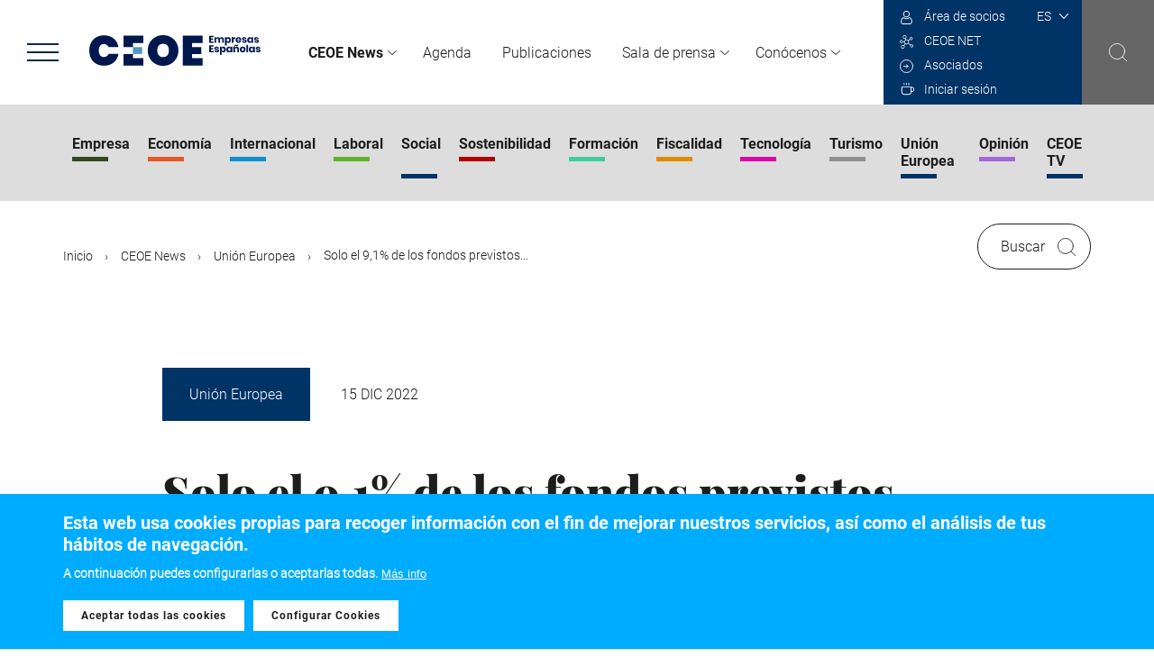

--- FILE ---
content_type: text/html; charset=UTF-8
request_url: https://www.ceoe.es/es/ceoe-news/union-europea/solo-el-91-de-los-fondos-previstos-para-los-perte-se-han-adjudicado-algo
body_size: 12883
content:

<!DOCTYPE html>
<html lang="es" dir="ltr" prefix="content: http://purl.org/rss/1.0/modules/content/  dc: http://purl.org/dc/terms/  foaf: http://xmlns.com/foaf/0.1/  og: http://ogp.me/ns#  rdfs: http://www.w3.org/2000/01/rdf-schema#  schema: http://schema.org/  sioc: http://rdfs.org/sioc/ns#  sioct: http://rdfs.org/sioc/types#  skos: http://www.w3.org/2004/02/skos/core#  xsd: http://www.w3.org/2001/XMLSchema# ">
  <head>
    <meta charset="utf-8" />
<script async src="https://www.googletagmanager.com/gtag/js?id=UA-49448736-1"></script>
<script>window.dataLayer = window.dataLayer || [];function gtag(){dataLayer.push(arguments)};gtag("js", new Date());gtag("config", "UA-49448736-1", {"groups":"default","anonymize_ip":true,"allow_ad_personalization_signals":false});</script>
<link rel="canonical" href="https://www.ceoe.es/es/ceoe-news/union-europea/solo-el-91-de-los-fondos-previstos-para-los-perte-se-han-adjudicado-algo" />
<meta name="description" content="El importe de convocatorias publicadas es de 9.372 millones de euros, el 28,3% de los algo más de 33.000 millones de euros de inversión previstos


La Oficina de Proyectos Europeos de CEOE ha elaborado un informe de Seguimiento de los Proyectos Estratégicos para la Recuperación y Transformación Económica (PERTE) en el que se observa que el ritmo de publicación y adjudicación de estas convocatorias, aunque se ha acelerado, es todavía muy lento." />
<meta property="og:site_name" content="CEOE" />
<meta property="og:url" content="https://www.ceoe.es/es/ceoe-news/union-europea/solo-el-91-de-los-fondos-previstos-para-los-perte-se-han-adjudicado-algo" />
<meta property="og:title" content="Solo el 9,1% de los fondos previstos para los PERTE se han adjudicado, algo más de 3.000 millones de euros" />
<meta property="og:description" content="El importe de convocatorias publicadas es de 9.372 millones de euros, el 28,3% de los algo más de 33.000 millones de euros de inversión previstos


La Oficina de Proyectos Europeos de CEOE ha elaborado un informe de Seguimiento de los Proyectos Estratégicos para la Recuperación y Transformación Económica (PERTE) en el que se observa que el ritmo de publicación y adjudicación de estas convocatorias, aunque se ha acelerado, es todavía muy lento." />
<meta property="og:image" content="https://www.ceoe.es/sites/ceoe-corporativo/files/styles/image_1200/public/content/image/2022/10/14/109/europa.jpg?itok=OcvHVxWa" />
<meta property="og:video" content="https://www.ceoe.eseuropa.jpg" />
<meta property="article:modified_time" content="2022-12-16T10:34:26+01:00" />
<meta name="twitter:card" content="summary_large_image" />
<meta name="twitter:description" content="El importe de convocatorias publicadas es de 9.372 millones de euros, el 28,3% de los algo más de 33.000 millones de euros de inversión previstos


La Oficina de Proyectos Europeos de CEOE ha elaborado un informe de Seguimiento de los Proyectos Estratégicos para la Recuperación y Transformación Económica (PERTE) en el que se observa que el ritmo de publicación y adjudicación de estas convocatorias, aunque se ha acelerado, es todavía muy lento." />
<meta name="twitter:site" content="@CEOE_ES" />
<meta name="twitter:title" content="Solo el 9,1% de los fondos previstos para los PERTE se han adjudicado, algo más de 3.000 millones de euros" />
<meta name="twitter:url" content="https://www.ceoe.es/es/ceoe-news/union-europea/solo-el-91-de-los-fondos-previstos-para-los-perte-se-han-adjudicado-algo" />
<meta name="twitter:image" content="https://www.ceoe.es/sites/ceoe-corporativo/files/styles/image_1200/public/content/image/2022/10/14/109/europa.jpg?itok=OcvHVxWa" />
<meta name="Generator" content="Drupal 8 (https://www.drupal.org)" />
<meta name="MobileOptimized" content="width" />
<meta name="HandheldFriendly" content="true" />
<meta name="viewport" content="width=device-width, initial-scale=1.0" />
<style>div#sliding-popup, div#sliding-popup .eu-cookie-withdraw-banner, .eu-cookie-withdraw-tab {background: #0779bf} div#sliding-popup.eu-cookie-withdraw-wrapper { background: transparent; } #sliding-popup h1, #sliding-popup h2, #sliding-popup h3, #sliding-popup p, #sliding-popup label, #sliding-popup div, .eu-cookie-compliance-more-button, .eu-cookie-compliance-secondary-button, .eu-cookie-withdraw-tab { color: #ffffff;} .eu-cookie-withdraw-tab { border-color: #ffffff;}</style>
<link rel="shortcut icon" href="/themes/ceoe-corporativo/favicon.ico" type="image/vnd.microsoft.icon" />
<link rel="alternate" hreflang="es" href="https://www.ceoe.es/es/ceoe-news/union-europea/solo-el-91-de-los-fondos-previstos-para-los-perte-se-han-adjudicado-algo" />
<link rel="revision" href="https://www.ceoe.es/es/ceoe-news/union-europea/solo-el-91-de-los-fondos-previstos-para-los-perte-se-han-adjudicado-algo" />

    <title>Solo el 9,1% de los fondos previstos para los PERTE se han adjudicado, algo más de 3.000 millones de euros|CEOE</title>
    <link rel="stylesheet" media="all" href="/sites/ceoe-corporativo/files/css/css_4cZyqWIM29-im3XtlgcpiijmnzQ2t-ip6edZ1hYYWPo.css" />
<link rel="stylesheet" media="all" href="/sites/ceoe-corporativo/files/css/css_u0zF_TI6PnuKOyVn9DPfumCkFl993ABddHRK7dgpp5A.css" />

    
<!--[if lte IE 8]>
<script src="/sites/ceoe-corporativo/files/js/js_VtafjXmRvoUgAzqzYTA3Wrjkx9wcWhjP0G4ZnnqRamA.js"></script>
<![endif]-->

  </head>
  <body class="es">
        <a href="#main-content" class="visually-hidden focusable">
      Pasar al contenido principal
    </a>
    
      <div class="dialog-off-canvas-main-canvas" data-off-canvas-main-canvas>
    
  
  <!--- HEADER -->
  <header class="page-header">
      <div class="wrapper-left">
          <div class="ico-menu">
              <div class="bar top"></div>
              <div class="bar middle"></div>
              <div class="bar bottom"></div>
          </div>
          <div class="logo">
            <a href="/es" rel="noprefetch"><img src="/themes/ceoe-corporativo/images/logo.svg"></a>
          </div>
      </div>
      <div class="wrapper-menu">
          

  
  <ul class="menu menu-level-0">
  
        
                  
    <li class="menu-item menu-item--expanded expanded menu-item--active-trail" id="ceoenews">
      <a href="/es/ceoe-news" target="_self" data-drupal-link-system-path="node/1">CEOE News</a>
                    

<div class="menu_link_content menu-link-contentmain view-mode-default menu-dropdown wrapper-submenu menu-dropdown-0 menu-type-default">
    		



  
  <ul class="menu menu-level-1">
  
        
                  
    <li class="menu-item" id="empresa">
      <a href="/es/ceoe-news/empresa" target="_self" data-drupal-link-system-path="node/18">Empresa</a>
                    

<div class="menu_link_content menu-link-contentmain view-mode-default menu-dropdown wrapper-submenu menu-dropdown-1 menu-type-default">
    		
  </div>
          </li>

  
        
                  
    <li class="menu-item" id="economia">
      <a href="/es/ceoe-news/economia" target="_self" data-drupal-link-system-path="node/2">Economía</a>
                    

<div class="menu_link_content menu-link-contentmain view-mode-default menu-dropdown wrapper-submenu menu-dropdown-1 menu-type-default">
    		
  </div>
          </li>

  
        
                  
    <li class="menu-item" id="internacional">
      <a href="/es/ceoe-news/internacional" target="_self" data-drupal-link-system-path="node/19">Internacional</a>
                    

<div class="menu_link_content menu-link-contentmain view-mode-default menu-dropdown wrapper-submenu menu-dropdown-1 menu-type-default">
    		
  </div>
          </li>

  
        
                  
    <li class="menu-item" id="laboral">
      <a href="/es/ceoe-news/laboral" target="_self" data-drupal-link-system-path="node/20">Laboral</a>
                    

<div class="menu_link_content menu-link-contentmain view-mode-default menu-dropdown wrapper-submenu menu-dropdown-1 menu-type-default">
    		
  </div>
          </li>

  
        
                  
    <li class="menu-item" id="social">
      <a href="/es/ceoe-news/social" target="_self" data-drupal-link-system-path="node/31">Social</a>
                    

<div class="menu_link_content menu-link-contentmain view-mode-default menu-dropdown wrapper-submenu menu-dropdown-1 menu-type-default">
    		
  </div>
          </li>

  
        
                  
    <li class="menu-item" id="sostenibilidad">
      <a href="/es/ceoe-news/sostenibilidad" target="_self" data-drupal-link-system-path="node/21">Sostenibilidad</a>
                    

<div class="menu_link_content menu-link-contentmain view-mode-default menu-dropdown wrapper-submenu menu-dropdown-1 menu-type-default">
    		
  </div>
          </li>

  
        
                  
    <li class="menu-item" id="formacion">
      <a href="/es/ceoe-news/formacion" target="_self" data-drupal-link-system-path="node/32">Formación</a>
                    

<div class="menu_link_content menu-link-contentmain view-mode-default menu-dropdown wrapper-submenu menu-dropdown-1 menu-type-default">
    		
  </div>
          </li>

  
        
                  
    <li class="menu-item" id="fiscalidad">
      <a href="/es/ceoe-news/fiscalidad" target="_self" data-drupal-link-system-path="node/33">Fiscalidad</a>
                    

<div class="menu_link_content menu-link-contentmain view-mode-default menu-dropdown wrapper-submenu menu-dropdown-1 menu-type-default">
    		
  </div>
          </li>

  
        
                  
    <li class="menu-item" id="tecnologia">
      <a href="/es/ceoe-news/tecnologia" target="_self" data-drupal-link-system-path="node/34">Tecnología</a>
                    

<div class="menu_link_content menu-link-contentmain view-mode-default menu-dropdown wrapper-submenu menu-dropdown-1 menu-type-default">
    		
  </div>
          </li>

  
        
                  
    <li class="menu-item" id="turismo">
      <a href="/es/ceoe-news/turismo" target="_self" data-drupal-link-system-path="node/4365">Turismo</a>
                    

<div class="menu_link_content menu-link-contentmain view-mode-default menu-dropdown wrapper-submenu menu-dropdown-1 menu-type-default">
    		
  </div>
          </li>

  
        
                  
    <li class="menu-item menu-item--active-trail" id="unioneuropea">
      <a href="/es/ceoe-news/union-europea" target="_self" data-drupal-link-system-path="node/4366">Unión Europea</a>
                    

<div class="menu_link_content menu-link-contentmain view-mode-default menu-dropdown wrapper-submenu menu-dropdown-1 menu-type-default">
    		
  </div>
          </li>

  
        
                  
    <li class="menu-item" id="opinion">
      <a href="/es/ceoe-news/opinion" target="_self" data-drupal-link-system-path="node/35">Opinión</a>
                    

<div class="menu_link_content menu-link-contentmain view-mode-default menu-dropdown wrapper-submenu menu-dropdown-1 menu-type-default">
    		
  </div>
          </li>

  
        
                  
    <li class="menu-item generic-link" id="ultimasnoticias">
      <a href="/es/ceoe-news/buscador" target="_self" data-drupal-link-system-path="node/82">Últimas noticias</a>
                    

<div class="menu_link_content menu-link-contentmain view-mode-default menu-dropdown wrapper-submenu menu-dropdown-1 menu-type-default">
    		
  </div>
          </li>

  
        
                  
    <li class="menu-item menu-item--expanded expanded group" id="ceoetv">
      <span target="_self">CEOE TV</span>
                    

<div class="menu_link_content menu-link-contentmain view-mode-default menu-dropdown wrapper-submenu menu-dropdown-1 menu-type-default">
    		



  
  <ul class="menu menu-level-2">
  
        
                  
    <li class="menu-item menu-item--collapsed" id="videos">
      <a href="/es/ceoe-news/ceoe-tv/video" target="_self" data-drupal-link-system-path="node/2886">Videos</a>
                    

<div class="menu_link_content menu-link-contentmain view-mode-default menu-dropdown wrapper-submenu menu-dropdown-2 menu-type-default">
    		
  </div>
          </li>

  
        
                  
    <li class="menu-item menu-item--collapsed" id="podcasts">
      <a href="/es/ceoe-news/ceoe-tv/podcasts" target="_self" data-drupal-link-system-path="node/38">Podcasts</a>
                    

<div class="menu_link_content menu-link-contentmain view-mode-default menu-dropdown wrapper-submenu menu-dropdown-2 menu-type-default">
    		
  </div>
          </li>

  
        
                  
    <li class="menu-item menu-item--collapsed" id="fotogalerias">
      <a href="/es/ceoe-news/ceoe-tv/fotogalerias" target="_self" data-drupal-link-system-path="node/39">Fotogalerías</a>
                    

<div class="menu_link_content menu-link-contentmain view-mode-default menu-dropdown wrapper-submenu menu-dropdown-2 menu-type-default">
    		
  </div>
          </li>

  
        
                  
    <li class="menu-item menu-item--collapsed" id="especiales">
      <a href="/es/ceoe-news/ceoe-tv/especiales" target="_self" data-drupal-link-system-path="node/40">Especiales</a>
                    

<div class="menu_link_content menu-link-contentmain view-mode-default menu-dropdown wrapper-submenu menu-dropdown-2 menu-type-default">
    		
  </div>
          </li>

    </ul>




  </div>
          </li>

    </ul>




  </div>
          </li>

  
        
                  
    <li class="menu-item" id="agenda">
      <a href="/es/agenda" target="_self" data-drupal-link-system-path="node/3">Agenda</a>
                    

<div class="menu_link_content menu-link-contentmain view-mode-default menu-dropdown wrapper-submenu menu-dropdown-0 menu-type-default">
    		
  </div>
          </li>

  
        
                  
    <li class="menu-item" id="publicaciones">
      <a href="/es/publicaciones" target="_self" data-drupal-link-system-path="node/4">Publicaciones</a>
                    

<div class="menu_link_content menu-link-contentmain view-mode-default menu-dropdown wrapper-submenu menu-dropdown-0 menu-type-default">
    		
  </div>
          </li>

  
        
                  
    <li class="menu-item menu-item--expanded expanded" id="saladeprensa">
      <a href="/es/sala-de-prensa" target="_self" data-drupal-link-system-path="node/5">Sala de prensa</a>
                    

<div class="menu_link_content menu-link-contentmain view-mode-default menu-dropdown wrapper-submenu menu-dropdown-0 menu-type-default">
    		



  
  <ul class="menu menu-level-1">
  
        
                  
    <li class="menu-item" id="notasdeprensa">
      <a href="/es/sala-de-prensa/notas-de-prensa" target="_self" data-drupal-link-system-path="node/14">Notas de prensa</a>
                    

<div class="menu_link_content menu-link-contentmain view-mode-default menu-dropdown wrapper-submenu menu-dropdown-1 menu-type-default">
    		
  </div>
          </li>

  
        
                  
    <li class="menu-item" id="presentacionescorporativas">
      <a href="/es/sala-de-prensa/presentaciones-corporativas" target="_self" data-drupal-link-system-path="node/15">Presentaciones corporativas</a>
                    

<div class="menu_link_content menu-link-contentmain view-mode-default menu-dropdown wrapper-submenu menu-dropdown-1 menu-type-default">
    		
  </div>
          </li>

  
        
                  
    <li class="menu-item" id="multimedialibrarybibliotecamultimedia">
      <a href="/es/sala-de-prensa/biblioteca-multimedia" target="_self" data-drupal-link-system-path="node/16">Multimedia libraryBiblioteca multimedia</a>
                    

<div class="menu_link_content menu-link-contentmain view-mode-default menu-dropdown wrapper-submenu menu-dropdown-1 menu-type-default">
    		
  </div>
          </li>

  
        
                  
    <li class="menu-item" id="contactosdeprensa">
      <a href="/es/sala-de-prensa/contactos-de-prensa" target="_self" data-drupal-link-system-path="node/17">Contactos de prensa</a>
                    

<div class="menu_link_content menu-link-contentmain view-mode-default menu-dropdown wrapper-submenu menu-dropdown-1 menu-type-default">
    		
  </div>
          </li>

  
        
                  
    <li class="menu-item generic-link" id="todalasaladeprensa">
      <a href="/es/sala-de-prensa" target="_self" data-drupal-link-system-path="node/5">Toda la sala de prensa</a>
                    

<div class="menu_link_content menu-link-contentmain view-mode-default menu-dropdown wrapper-submenu menu-dropdown-1 menu-type-default">
    		
  </div>
          </li>

    </ul>




  </div>
          </li>

  
        
                  
    <li class="menu-item menu-item--expanded expanded" id="conocenos">
      <a href="/es/conocenos" target="_self" data-drupal-link-system-path="node/6">Conócenos</a>
                    

<div class="menu_link_content menu-link-contentmain view-mode-default menu-dropdown wrapper-submenu menu-dropdown-0 menu-type-default">
    		



  
  <ul class="menu menu-level-1">
  
        
                  
    <li class="menu-item menu-item--collapsed" id="laconfederacion">
      <a href="/es/conocenos/la-confederacion" target="_self" data-drupal-link-system-path="node/7">La Confederación</a>
                    

<div class="menu_link_content menu-link-contentmain view-mode-default menu-dropdown wrapper-submenu menu-dropdown-1 menu-type-default">
    		
  </div>
          </li>

  
        
                  
    <li class="menu-item menu-item--collapsed" id="areasdetrabajo">
      <a href="/es/conocenos/areas-de-trabajo" target="_self" data-drupal-link-system-path="node/8">Áreas de trabajo</a>
                    

<div class="menu_link_content menu-link-contentmain view-mode-default menu-dropdown wrapper-submenu menu-dropdown-1 menu-type-default">
    		
  </div>
          </li>

  
        
                  
    <li class="menu-item menu-item--collapsed" id="organizacion">
      <a href="/es/conocenos/organizacion" target="_self" data-drupal-link-system-path="node/9">Organización</a>
                    

<div class="menu_link_content menu-link-contentmain view-mode-default menu-dropdown wrapper-submenu menu-dropdown-1 menu-type-default">
    		
  </div>
          </li>

  
        
                  
    <li class="menu-item menu-item--collapsed" id="fundacionceoe">
      <a href="/es/conocenos/fundacion-ceoe" target="_self" data-drupal-link-system-path="node/10">Fundación CEOE</a>
                    

<div class="menu_link_content menu-link-contentmain view-mode-default menu-dropdown wrapper-submenu menu-dropdown-1 menu-type-default">
    		
  </div>
          </li>

  
        
                  
    <li class="menu-item menu-item--collapsed" id="portaldetransparencia">
      <a href="/es/conocenos/portal-de-transparencia" target="_self" data-drupal-link-system-path="node/11">Portal de transparencia</a>
                    

<div class="menu_link_content menu-link-contentmain view-mode-default menu-dropdown wrapper-submenu menu-dropdown-1 menu-type-default">
    		
  </div>
          </li>

  
        
                  
    <li class="menu-item" id="trabajaconnosotros">
      <a href="/es/conocenos/trabaja-con-nosotros" target="_self" data-drupal-link-system-path="node/12">Trabaja con nosotros</a>
                    

<div class="menu_link_content menu-link-contentmain view-mode-default menu-dropdown wrapper-submenu menu-dropdown-1 menu-type-default">
    		
  </div>
          </li>

  
        
                  
    <li class="menu-item" id="contacto">
      <a href="/es/conocenos/contacto" target="_self" data-drupal-link-system-path="node/3158">Contacto</a>
                    

<div class="menu_link_content menu-link-contentmain view-mode-default menu-dropdown wrapper-submenu menu-dropdown-1 menu-type-default">
    		
  </div>
          </li>

  
        
                  
    <li class="menu-item generic-link" id="todalaceoe">
      <a href="/es/conocenos" target="_self" data-drupal-link-system-path="node/6">Toda la CEOE</a>
                    

<div class="menu_link_content menu-link-contentmain view-mode-default menu-dropdown wrapper-submenu menu-dropdown-1 menu-type-default">
    		
  </div>
          </li>

    </ul>




  </div>
          </li>

    </ul>



      </div>
      <div class="wrapper-right">
          <div class="wrapper">
              <div class="wrapper-language">
                  <div>
    <link rel="stylesheet" media="all" href="/sites/ceoe-corporativo/files/css/css_xuCn8zzdbMleHI_G2CJhZbSszRrSdHUleCX0Xqz6gps.css" />
<div id="block-languagedropdownswitcher-2--2">
  
    
      <form class="lang-dropdown-form lang_dropdown_form clearfix language_interface" id="lang_dropdown_form_lang-dropdown-form" data-drupal-selector="lang-dropdown-form-2" action="/es/ceoe-news/union-europea/solo-el-91-de-los-fondos-previstos-para-los-perte-se-han-adjudicado-algo" method="post" accept-charset="UTF-8">
  <div class="js-form-item form-item js-form-type-select form-item-lang-dropdown-select js-form-item-lang-dropdown-select form-no-label">
      <label for="edit-lang-dropdown-select--2" class="visually-hidden">Select your language</label>
        <select style="width:35px" class="lang-dropdown-select-element form-select" data-lang-dropdown-id="lang-dropdown-form" data-drupal-selector="edit-lang-dropdown-select" id="edit-lang-dropdown-select--2" name="lang_dropdown_select"><option value="en">en</option><option value="es" selected="selected">es</option></select>
        </div>
<input data-drupal-selector="edit-en" type="hidden" name="en" value="/en/node/5849" />
<input data-drupal-selector="edit-es" type="hidden" name="es" value="/es/ceoe-news/union-europea/solo-el-91-de-los-fondos-previstos-para-los-perte-se-han-adjudicado-algo" />
<noscript><div><input data-drupal-selector="edit-submit" type="submit" id="edit-submit--2" name="op" value="Ir" class="button js-form-submit form-submit" />
</div></noscript><input autocomplete="off" data-drupal-selector="form-rzasteqw7u0pcixlaydsmwesbeo9yv8xn4sgnts7tzk" type="hidden" name="form_build_id" value="form-RzASteQW7u0PciXLaYDsMWeSbeo9Yv8xN4sgnts7tzk" />
<input data-drupal-selector="edit-lang-dropdown-form-2" type="hidden" name="form_id" value="lang_dropdown_form" />

</form>

  </div>

  </div>

              </div>
              <div class="user-menu">
                
              <ul>
              <li>
        <a href="https://areasocios.ceoe.es/acceso.html" target="_blank">Área de socios</a>
              </li>
          <li>
        <a href="https://www.ceoe.net/login" target="_blank">CEOE NET</a>
              </li>
          <li>
        <a href="/es/asociados" data-drupal-link-system-path="node/2733">Asociados</a>
                  <div class="wrapper-submenu">              <ul>
              <li>
        <a href="/es/asociados/porque-asociarse" data-drupal-link-system-path="node/23">¿Porqué asociarse?</a>
              </li>
          <li>
        <a href="/es/asociados/miembros-actuales" data-drupal-link-system-path="node/28">Miembros actuales</a>
              </li>
          <li>
        <a href="/es/asociados/porque-asociarse" class="generic-link" data-drupal-link-system-path="node/23">Hazte miembro</a>
              </li>
              </ul>
  </div>
              </li>
                      
      <li class="user-name">    <a href="/es/user/login">Iniciar sesión</a>  </li>

          </ul>
  


              </div>
          </div>
          <div class="wrapper-search">
              <img src="/themes/ceoe-corporativo/images/ico-search.svg">
          </div>
      </div>
  </header>

<!---  FI HEADER -->

<!---  NAVEGACION LATERAL -->
  <div class="wrapper-left-navigation">
    <div class="top">
        <div class="ico-menu">
            <div class="bar top"></div>
            <div class="bar middle"></div>
            <div class="bar bottom"></div>
        </div>
        <div class="logo">
            <a href="/es"><img src="/themes/ceoe-corporativo/images/logo.svg"></a>
        </div>
    </div>
      <div class="main-menu">
          

  
  <ul class="menu menu-level-0">
  
        
                  
    <li class="menu-item menu-item--expanded expanded menu-item--active-trail" id="ceoenews">
      <a href="/es/ceoe-news" target="_self" data-drupal-link-system-path="node/1">CEOE News</a>
                    

<div class="menu_link_content menu-link-contentmain view-mode-default menu-dropdown wrapper-submenu menu-dropdown-0 menu-type-default">
    		



  
  <ul class="menu menu-level-1">
  
        
                  
    <li class="menu-item" id="empresa">
      <a href="/es/ceoe-news/empresa" target="_self" data-drupal-link-system-path="node/18">Empresa</a>
                    

<div class="menu_link_content menu-link-contentmain view-mode-default menu-dropdown wrapper-submenu menu-dropdown-1 menu-type-default">
    		
  </div>
          </li>

  
        
                  
    <li class="menu-item" id="economia">
      <a href="/es/ceoe-news/economia" target="_self" data-drupal-link-system-path="node/2">Economía</a>
                    

<div class="menu_link_content menu-link-contentmain view-mode-default menu-dropdown wrapper-submenu menu-dropdown-1 menu-type-default">
    		
  </div>
          </li>

  
        
                  
    <li class="menu-item" id="internacional">
      <a href="/es/ceoe-news/internacional" target="_self" data-drupal-link-system-path="node/19">Internacional</a>
                    

<div class="menu_link_content menu-link-contentmain view-mode-default menu-dropdown wrapper-submenu menu-dropdown-1 menu-type-default">
    		
  </div>
          </li>

  
        
                  
    <li class="menu-item" id="laboral">
      <a href="/es/ceoe-news/laboral" target="_self" data-drupal-link-system-path="node/20">Laboral</a>
                    

<div class="menu_link_content menu-link-contentmain view-mode-default menu-dropdown wrapper-submenu menu-dropdown-1 menu-type-default">
    		
  </div>
          </li>

  
        
                  
    <li class="menu-item" id="social">
      <a href="/es/ceoe-news/social" target="_self" data-drupal-link-system-path="node/31">Social</a>
                    

<div class="menu_link_content menu-link-contentmain view-mode-default menu-dropdown wrapper-submenu menu-dropdown-1 menu-type-default">
    		
  </div>
          </li>

  
        
                  
    <li class="menu-item" id="sostenibilidad">
      <a href="/es/ceoe-news/sostenibilidad" target="_self" data-drupal-link-system-path="node/21">Sostenibilidad</a>
                    

<div class="menu_link_content menu-link-contentmain view-mode-default menu-dropdown wrapper-submenu menu-dropdown-1 menu-type-default">
    		
  </div>
          </li>

  
        
                  
    <li class="menu-item" id="formacion">
      <a href="/es/ceoe-news/formacion" target="_self" data-drupal-link-system-path="node/32">Formación</a>
                    

<div class="menu_link_content menu-link-contentmain view-mode-default menu-dropdown wrapper-submenu menu-dropdown-1 menu-type-default">
    		
  </div>
          </li>

  
        
                  
    <li class="menu-item" id="fiscalidad">
      <a href="/es/ceoe-news/fiscalidad" target="_self" data-drupal-link-system-path="node/33">Fiscalidad</a>
                    

<div class="menu_link_content menu-link-contentmain view-mode-default menu-dropdown wrapper-submenu menu-dropdown-1 menu-type-default">
    		
  </div>
          </li>

  
        
                  
    <li class="menu-item" id="tecnologia">
      <a href="/es/ceoe-news/tecnologia" target="_self" data-drupal-link-system-path="node/34">Tecnología</a>
                    

<div class="menu_link_content menu-link-contentmain view-mode-default menu-dropdown wrapper-submenu menu-dropdown-1 menu-type-default">
    		
  </div>
          </li>

  
        
                  
    <li class="menu-item" id="turismo">
      <a href="/es/ceoe-news/turismo" target="_self" data-drupal-link-system-path="node/4365">Turismo</a>
                    

<div class="menu_link_content menu-link-contentmain view-mode-default menu-dropdown wrapper-submenu menu-dropdown-1 menu-type-default">
    		
  </div>
          </li>

  
        
                  
    <li class="menu-item menu-item--active-trail" id="unioneuropea">
      <a href="/es/ceoe-news/union-europea" target="_self" data-drupal-link-system-path="node/4366">Unión Europea</a>
                    

<div class="menu_link_content menu-link-contentmain view-mode-default menu-dropdown wrapper-submenu menu-dropdown-1 menu-type-default">
    		
  </div>
          </li>

  
        
                  
    <li class="menu-item" id="opinion">
      <a href="/es/ceoe-news/opinion" target="_self" data-drupal-link-system-path="node/35">Opinión</a>
                    

<div class="menu_link_content menu-link-contentmain view-mode-default menu-dropdown wrapper-submenu menu-dropdown-1 menu-type-default">
    		
  </div>
          </li>

  
        
                  
    <li class="menu-item generic-link" id="ultimasnoticias">
      <a href="/es/ceoe-news/buscador" target="_self" data-drupal-link-system-path="node/82">Últimas noticias</a>
                    

<div class="menu_link_content menu-link-contentmain view-mode-default menu-dropdown wrapper-submenu menu-dropdown-1 menu-type-default">
    		
  </div>
          </li>

  
        
                  
    <li class="menu-item menu-item--expanded expanded group" id="ceoetv">
      <span target="_self">CEOE TV</span>
                    

<div class="menu_link_content menu-link-contentmain view-mode-default menu-dropdown wrapper-submenu menu-dropdown-1 menu-type-default">
    		



  
  <ul class="menu menu-level-2">
  
        
                  
    <li class="menu-item menu-item--collapsed" id="videos">
      <a href="/es/ceoe-news/ceoe-tv/video" target="_self" data-drupal-link-system-path="node/2886">Videos</a>
                    

<div class="menu_link_content menu-link-contentmain view-mode-default menu-dropdown wrapper-submenu menu-dropdown-2 menu-type-default">
    		
  </div>
          </li>

  
        
                  
    <li class="menu-item menu-item--collapsed" id="podcasts">
      <a href="/es/ceoe-news/ceoe-tv/podcasts" target="_self" data-drupal-link-system-path="node/38">Podcasts</a>
                    

<div class="menu_link_content menu-link-contentmain view-mode-default menu-dropdown wrapper-submenu menu-dropdown-2 menu-type-default">
    		
  </div>
          </li>

  
        
                  
    <li class="menu-item menu-item--collapsed" id="fotogalerias">
      <a href="/es/ceoe-news/ceoe-tv/fotogalerias" target="_self" data-drupal-link-system-path="node/39">Fotogalerías</a>
                    

<div class="menu_link_content menu-link-contentmain view-mode-default menu-dropdown wrapper-submenu menu-dropdown-2 menu-type-default">
    		
  </div>
          </li>

  
        
                  
    <li class="menu-item menu-item--collapsed" id="especiales">
      <a href="/es/ceoe-news/ceoe-tv/especiales" target="_self" data-drupal-link-system-path="node/40">Especiales</a>
                    

<div class="menu_link_content menu-link-contentmain view-mode-default menu-dropdown wrapper-submenu menu-dropdown-2 menu-type-default">
    		
  </div>
          </li>

    </ul>




  </div>
          </li>

    </ul>




  </div>
          </li>

  
        
                  
    <li class="menu-item" id="agenda">
      <a href="/es/agenda" target="_self" data-drupal-link-system-path="node/3">Agenda</a>
                    

<div class="menu_link_content menu-link-contentmain view-mode-default menu-dropdown wrapper-submenu menu-dropdown-0 menu-type-default">
    		
  </div>
          </li>

  
        
                  
    <li class="menu-item" id="publicaciones">
      <a href="/es/publicaciones" target="_self" data-drupal-link-system-path="node/4">Publicaciones</a>
                    

<div class="menu_link_content menu-link-contentmain view-mode-default menu-dropdown wrapper-submenu menu-dropdown-0 menu-type-default">
    		
  </div>
          </li>

  
        
                  
    <li class="menu-item menu-item--expanded expanded" id="saladeprensa">
      <a href="/es/sala-de-prensa" target="_self" data-drupal-link-system-path="node/5">Sala de prensa</a>
                    

<div class="menu_link_content menu-link-contentmain view-mode-default menu-dropdown wrapper-submenu menu-dropdown-0 menu-type-default">
    		



  
  <ul class="menu menu-level-1">
  
        
                  
    <li class="menu-item" id="notasdeprensa">
      <a href="/es/sala-de-prensa/notas-de-prensa" target="_self" data-drupal-link-system-path="node/14">Notas de prensa</a>
                    

<div class="menu_link_content menu-link-contentmain view-mode-default menu-dropdown wrapper-submenu menu-dropdown-1 menu-type-default">
    		
  </div>
          </li>

  
        
                  
    <li class="menu-item" id="presentacionescorporativas">
      <a href="/es/sala-de-prensa/presentaciones-corporativas" target="_self" data-drupal-link-system-path="node/15">Presentaciones corporativas</a>
                    

<div class="menu_link_content menu-link-contentmain view-mode-default menu-dropdown wrapper-submenu menu-dropdown-1 menu-type-default">
    		
  </div>
          </li>

  
        
                  
    <li class="menu-item" id="multimedialibrarybibliotecamultimedia">
      <a href="/es/sala-de-prensa/biblioteca-multimedia" target="_self" data-drupal-link-system-path="node/16">Multimedia libraryBiblioteca multimedia</a>
                    

<div class="menu_link_content menu-link-contentmain view-mode-default menu-dropdown wrapper-submenu menu-dropdown-1 menu-type-default">
    		
  </div>
          </li>

  
        
                  
    <li class="menu-item" id="contactosdeprensa">
      <a href="/es/sala-de-prensa/contactos-de-prensa" target="_self" data-drupal-link-system-path="node/17">Contactos de prensa</a>
                    

<div class="menu_link_content menu-link-contentmain view-mode-default menu-dropdown wrapper-submenu menu-dropdown-1 menu-type-default">
    		
  </div>
          </li>

  
        
                  
    <li class="menu-item generic-link" id="todalasaladeprensa">
      <a href="/es/sala-de-prensa" target="_self" data-drupal-link-system-path="node/5">Toda la sala de prensa</a>
                    

<div class="menu_link_content menu-link-contentmain view-mode-default menu-dropdown wrapper-submenu menu-dropdown-1 menu-type-default">
    		
  </div>
          </li>

    </ul>




  </div>
          </li>

  
        
                  
    <li class="menu-item menu-item--expanded expanded" id="conocenos">
      <a href="/es/conocenos" target="_self" data-drupal-link-system-path="node/6">Conócenos</a>
                    

<div class="menu_link_content menu-link-contentmain view-mode-default menu-dropdown wrapper-submenu menu-dropdown-0 menu-type-default">
    		



  
  <ul class="menu menu-level-1">
  
        
                  
    <li class="menu-item menu-item--collapsed" id="laconfederacion">
      <a href="/es/conocenos/la-confederacion" target="_self" data-drupal-link-system-path="node/7">La Confederación</a>
                    

<div class="menu_link_content menu-link-contentmain view-mode-default menu-dropdown wrapper-submenu menu-dropdown-1 menu-type-default">
    		
  </div>
          </li>

  
        
                  
    <li class="menu-item menu-item--collapsed" id="areasdetrabajo">
      <a href="/es/conocenos/areas-de-trabajo" target="_self" data-drupal-link-system-path="node/8">Áreas de trabajo</a>
                    

<div class="menu_link_content menu-link-contentmain view-mode-default menu-dropdown wrapper-submenu menu-dropdown-1 menu-type-default">
    		
  </div>
          </li>

  
        
                  
    <li class="menu-item menu-item--collapsed" id="organizacion">
      <a href="/es/conocenos/organizacion" target="_self" data-drupal-link-system-path="node/9">Organización</a>
                    

<div class="menu_link_content menu-link-contentmain view-mode-default menu-dropdown wrapper-submenu menu-dropdown-1 menu-type-default">
    		
  </div>
          </li>

  
        
                  
    <li class="menu-item menu-item--collapsed" id="fundacionceoe">
      <a href="/es/conocenos/fundacion-ceoe" target="_self" data-drupal-link-system-path="node/10">Fundación CEOE</a>
                    

<div class="menu_link_content menu-link-contentmain view-mode-default menu-dropdown wrapper-submenu menu-dropdown-1 menu-type-default">
    		
  </div>
          </li>

  
        
                  
    <li class="menu-item menu-item--collapsed" id="portaldetransparencia">
      <a href="/es/conocenos/portal-de-transparencia" target="_self" data-drupal-link-system-path="node/11">Portal de transparencia</a>
                    

<div class="menu_link_content menu-link-contentmain view-mode-default menu-dropdown wrapper-submenu menu-dropdown-1 menu-type-default">
    		
  </div>
          </li>

  
        
                  
    <li class="menu-item" id="trabajaconnosotros">
      <a href="/es/conocenos/trabaja-con-nosotros" target="_self" data-drupal-link-system-path="node/12">Trabaja con nosotros</a>
                    

<div class="menu_link_content menu-link-contentmain view-mode-default menu-dropdown wrapper-submenu menu-dropdown-1 menu-type-default">
    		
  </div>
          </li>

  
        
                  
    <li class="menu-item" id="contacto">
      <a href="/es/conocenos/contacto" target="_self" data-drupal-link-system-path="node/3158">Contacto</a>
                    

<div class="menu_link_content menu-link-contentmain view-mode-default menu-dropdown wrapper-submenu menu-dropdown-1 menu-type-default">
    		
  </div>
          </li>

  
        
                  
    <li class="menu-item generic-link" id="todalaceoe">
      <a href="/es/conocenos" target="_self" data-drupal-link-system-path="node/6">Toda la CEOE</a>
                    

<div class="menu_link_content menu-link-contentmain view-mode-default menu-dropdown wrapper-submenu menu-dropdown-1 menu-type-default">
    		
  </div>
          </li>

    </ul>




  </div>
          </li>

    </ul>



      </div>
      <div class="menu-asociados">
          <p>Asociados</p>
          
              <ul>
              <li>
        <a href="https://areasocios.ceoe.es/acceso.html" target="_blank">Área de socios</a>
              </li>
          <li>
        <a href="https://www.ceoe.net/login" target="_blank">CEOE NET</a>
              </li>
          <li>
        <a href="/es/asociados" data-drupal-link-system-path="node/2733">Asociados</a>
                  <div class="wrapper-submenu">              <ul>
              <li>
        <a href="/es/asociados/porque-asociarse" data-drupal-link-system-path="node/23">¿Porqué asociarse?</a>
              </li>
          <li>
        <a href="/es/asociados/miembros-actuales" data-drupal-link-system-path="node/28">Miembros actuales</a>
              </li>
          <li>
        <a href="/es/asociados/porque-asociarse" class="generic-link" data-drupal-link-system-path="node/23">Hazte miembro</a>
              </li>
              </ul>
  </div>
              </li>
                      
      <li class="user-name">    <a href="/es/user/login">Iniciar sesión</a>  </li>

          </ul>
  


      </div>
      <div class="wrapper-bottom">
          <div class="menu-alertas">
            
              <ul>
              <li>
        <a href="/es/conocenos/contacto" class="contacto" data-drupal-link-system-path="node/3158">Contacto</a>
              </li>
        </ul>
  


          </div>
          <div class="xarxes">
              <ul>
                <li><a href="https://twitter.com/CEOE_ES" target="_blank"><img src="/themes/ceoe-corporativo/images/ico-twitter.svg"></a></li>
                <li><a href="https://www.instagram.com/ceoe_es/" target="_blank"><img src="/themes/ceoe-corporativo/images/ico-instagram.svg"></a></li>
                <li><a href="https://www.linkedin.com/company/ceoe/" target="_blank"><img src="/themes/ceoe-corporativo/images/ico-linkedin.svg"></a></li>
                <li><a href="https://www.youtube.com/user/CEOETV" target="_blank"><img src="/themes/ceoe-corporativo/images/ico-youtube.svg"></a></li>
                <li><a href="https://www.flickr.com/photos/ceoe_es/" target="_blank"><img src="/themes/ceoe-corporativo/images/ico-flickr.svg"></a></li>
              </ul>
          </div>
          <div class="legal">
              <p>©2020 Confederación Española de Organizaciones Empresariales</p>
              
              <ul>
              <li>
        <a href="/es/aviso-legal-y-condiciones-de-uso" data-drupal-link-system-path="node/228">Aviso legal</a>
              </li>
          <li>
        <a href="/es/politica-de-privacidad-y-cookies" data-drupal-link-system-path="node/2735">Política de privacidad y Cookies</a>
              </li>
        </ul>
  


          </div>
      </div>
  </div>
<!---  FI NAVEGACION LATERAL -->

<!---  CONTENT -->

  <main id="content">
      
        <div>
    <div data-drupal-messages-fallback class="hidden"></div>

<div id="block-navegacionprincipal-2" class="wrapper-menu-level2">
    <div class="container">
      
            
              

  
  <ul class="menu menu-level-0">
  
        
                  
    <li class="menu-item" id="empresa">
      <a href="/es/ceoe-news/empresa" target="_self" data-drupal-link-system-path="node/18">Empresa</a>
                    

<div class="menu_link_content menu-link-contentmain view-mode-default menu-dropdown wrapper-submenu menu-dropdown-0 menu-type-default">
    		
  </div>
          </li>

  
        
                  
    <li class="menu-item" id="economia">
      <a href="/es/ceoe-news/economia" target="_self" data-drupal-link-system-path="node/2">Economía</a>
                    

<div class="menu_link_content menu-link-contentmain view-mode-default menu-dropdown wrapper-submenu menu-dropdown-0 menu-type-default">
    		
  </div>
          </li>

  
        
                  
    <li class="menu-item" id="internacional">
      <a href="/es/ceoe-news/internacional" target="_self" data-drupal-link-system-path="node/19">Internacional</a>
                    

<div class="menu_link_content menu-link-contentmain view-mode-default menu-dropdown wrapper-submenu menu-dropdown-0 menu-type-default">
    		
  </div>
          </li>

  
        
                  
    <li class="menu-item" id="laboral">
      <a href="/es/ceoe-news/laboral" target="_self" data-drupal-link-system-path="node/20">Laboral</a>
                    

<div class="menu_link_content menu-link-contentmain view-mode-default menu-dropdown wrapper-submenu menu-dropdown-0 menu-type-default">
    		
  </div>
          </li>

  
        
                  
    <li class="menu-item" id="social">
      <a href="/es/ceoe-news/social" target="_self" data-drupal-link-system-path="node/31">Social</a>
                    

<div class="menu_link_content menu-link-contentmain view-mode-default menu-dropdown wrapper-submenu menu-dropdown-0 menu-type-default">
    		
  </div>
          </li>

  
        
                  
    <li class="menu-item" id="sostenibilidad">
      <a href="/es/ceoe-news/sostenibilidad" target="_self" data-drupal-link-system-path="node/21">Sostenibilidad</a>
                    

<div class="menu_link_content menu-link-contentmain view-mode-default menu-dropdown wrapper-submenu menu-dropdown-0 menu-type-default">
    		
  </div>
          </li>

  
        
                  
    <li class="menu-item" id="formacion">
      <a href="/es/ceoe-news/formacion" target="_self" data-drupal-link-system-path="node/32">Formación</a>
                    

<div class="menu_link_content menu-link-contentmain view-mode-default menu-dropdown wrapper-submenu menu-dropdown-0 menu-type-default">
    		
  </div>
          </li>

  
        
                  
    <li class="menu-item" id="fiscalidad">
      <a href="/es/ceoe-news/fiscalidad" target="_self" data-drupal-link-system-path="node/33">Fiscalidad</a>
                    

<div class="menu_link_content menu-link-contentmain view-mode-default menu-dropdown wrapper-submenu menu-dropdown-0 menu-type-default">
    		
  </div>
          </li>

  
        
                  
    <li class="menu-item" id="tecnologia">
      <a href="/es/ceoe-news/tecnologia" target="_self" data-drupal-link-system-path="node/34">Tecnología</a>
                    

<div class="menu_link_content menu-link-contentmain view-mode-default menu-dropdown wrapper-submenu menu-dropdown-0 menu-type-default">
    		
  </div>
          </li>

  
        
                  
    <li class="menu-item" id="turismo">
      <a href="/es/ceoe-news/turismo" target="_self" data-drupal-link-system-path="node/4365">Turismo</a>
                    

<div class="menu_link_content menu-link-contentmain view-mode-default menu-dropdown wrapper-submenu menu-dropdown-0 menu-type-default">
    		
  </div>
          </li>

  
        
                  
    <li class="menu-item menu-item--active-trail" id="unioneuropea">
      <a href="/es/ceoe-news/union-europea" target="_self" data-drupal-link-system-path="node/4366">Unión Europea</a>
                    

<div class="menu_link_content menu-link-contentmain view-mode-default menu-dropdown wrapper-submenu menu-dropdown-0 menu-type-default">
    		
  </div>
          </li>

  
        
                  
    <li class="menu-item" id="opinion">
      <a href="/es/ceoe-news/opinion" target="_self" data-drupal-link-system-path="node/35">Opinión</a>
                    

<div class="menu_link_content menu-link-contentmain view-mode-default menu-dropdown wrapper-submenu menu-dropdown-0 menu-type-default">
    		
  </div>
          </li>

  
        
                  
    <li class="menu-item generic-link" id="ultimasnoticias">
      <a href="/es/ceoe-news/buscador" target="_self" data-drupal-link-system-path="node/82">Últimas noticias</a>
                    

<div class="menu_link_content menu-link-contentmain view-mode-default menu-dropdown wrapper-submenu menu-dropdown-0 menu-type-default">
    		
  </div>
          </li>

  
        
                  
    <li class="menu-item menu-item--expanded expanded group" id="ceoetv">
      <span target="_self">CEOE TV</span>
                    

<div class="menu_link_content menu-link-contentmain view-mode-default menu-dropdown wrapper-submenu menu-dropdown-0 menu-type-default">
    		



  
  <ul class="menu menu-level-1">
  
        
                  
    <li class="menu-item menu-item--collapsed" id="videos">
      <a href="/es/ceoe-news/ceoe-tv/video" target="_self" data-drupal-link-system-path="node/2886">Videos</a>
                    

<div class="menu_link_content menu-link-contentmain view-mode-default menu-dropdown wrapper-submenu menu-dropdown-1 menu-type-default">
    		
  </div>
          </li>

  
        
                  
    <li class="menu-item menu-item--collapsed" id="podcasts">
      <a href="/es/ceoe-news/ceoe-tv/podcasts" target="_self" data-drupal-link-system-path="node/38">Podcasts</a>
                    

<div class="menu_link_content menu-link-contentmain view-mode-default menu-dropdown wrapper-submenu menu-dropdown-1 menu-type-default">
    		
  </div>
          </li>

  
        
                  
    <li class="menu-item menu-item--collapsed" id="fotogalerias">
      <a href="/es/ceoe-news/ceoe-tv/fotogalerias" target="_self" data-drupal-link-system-path="node/39">Fotogalerías</a>
                    

<div class="menu_link_content menu-link-contentmain view-mode-default menu-dropdown wrapper-submenu menu-dropdown-1 menu-type-default">
    		
  </div>
          </li>

  
        
                  
    <li class="menu-item menu-item--collapsed" id="especiales">
      <a href="/es/ceoe-news/ceoe-tv/especiales" target="_self" data-drupal-link-system-path="node/40">Especiales</a>
                    

<div class="menu_link_content menu-link-contentmain view-mode-default menu-dropdown wrapper-submenu menu-dropdown-1 menu-type-default">
    		
  </div>
          </li>

    </ul>




  </div>
          </li>

    </ul>



          </div>
</div>
<div class="views-exposed-form" data-drupal-selector="views-exposed-form-page-buscador-general-page-1" id="block-form-search">
  
    
      <form action="/es/search" method="get" id="views-exposed-form-page-buscador-general-page-1" accept-charset="UTF-8">
  
<div class="container">

	<div class="js-form-item form-item js-form-type-textfield form-item-fulltext js-form-item-fulltext form-no-label">
        <input placeholder="Escribe tu búsqueda" data-drupal-selector="edit-fulltext" type="text" id="edit-fulltext" name="fulltext" value="" size="30" maxlength="128" class="form-text" />

        </div>
<div data-drupal-selector="edit-actions" class="form-actions js-form-wrapper form-wrapper" id="edit-actions--6"><input data-drupal-selector="edit-submit-page-buscador-general" type="submit" id="edit-submit-page-buscador-general" value="Buscar" class="button js-form-submit form-submit" />
</div>

</div>

</form>

  </div>
<div id="block-ceoe-content">
  
    
      

 

<article role="article" about="/es/ceoe-news/union-europea/solo-el-91-de-los-fondos-previstos-para-los-perte-se-han-adjudicado-algo" class="node-type-new">

  
  
  <div>

      <div>
  
    
      
  
  <div class="ceoe-breadcrumb">
    <div class="container">
      <nav role="navigation" aria-labelledby="system-breadcrumb">
        <ul>
                  <li>
                          <a href="/es">Inicio</a>
                      </li>
                  <li>
                          <a href="https://www.ceoe.es/es/ceoe-news">CEOE News</a>
                      </li>
                  <li>
                          <a href="https://www.ceoe.es/es/ceoe-news/union-europea">Unión Europea</a>
                      </li>
                  <li>
                          Solo el 9,1% de los fondos previstos...
                      </li>
                </ul>
      </nav>
    </div>
 </div>

  </div>


      <div class="paragraph-buscador">
        <div class="wrapper-button"><div class="container"><div class="button-search">Buscar</div></div></div>
        <div id="grupo-filtro"><form class="views-exposed-form bef-exposed-form" data-drupal-selector="views-exposed-form-buscador-noticias-default" action="/es/ceoe-news/buscador" method="get" id="views-exposed-form-buscador-noticias-default" accept-charset="UTF-8">
  
<div class="container">

	<div class="js-form-item form-item js-form-type-textfield form-item-text js-form-item-text">
      <label for="edit-text">Buscar una noticia</label>
        <input data-drupal-selector="edit-text" type="text" id="edit-text" name="text" value="" size="30" maxlength="128" class="form-text" />

        </div>
<div class="js-form-item form-item js-form-type-select form-item-categ js-form-item-categ">
      <label for="edit-categ">Tema</label>
        <select data-drupal-selector="edit-categ" id="edit-categ" name="categ" class="form-select"><option value="All" selected="selected">- Cualquiera -</option><option value="5">Acción social</option><option value="2">Economía</option><option value="1">Empresa</option><option value="8">Fiscalidad</option><option value="7">Formación</option><option value="3">Internacional</option><option value="4">Laboral</option><option value="10">Opinión</option><option value="6">Sostenibilidad</option><option value="9">Tecnología</option><option value="371">Turismo</option><option value="370">Unión Europea</option></select>
        </div>
<div class="date-field-desplegable"><div class="label">Fecha</div><div class="dropdown">Todo(s)</div><div class="show-dates"><div class="js-form-item form-item js-form-type-textfield form-item-fecha-min js-form-item-fecha-min form-no-label">
        <input placeholder="desde" class="bef-datepicker form-text" autocomplete="off" data-drupal-selector="edit-fecha-min" type="text" id="edit-fecha-min" name="fecha[min]" value="" size="30" maxlength="128" />

        </div>
<div class="js-form-item form-item js-form-type-textfield form-item-fecha-max js-form-item-fecha-max form-no-label">
        <input placeholder="hasta" class="bef-datepicker form-text" autocomplete="off" data-drupal-selector="edit-fecha-max" type="text" id="edit-fecha-max" name="fecha[max]" value="" size="30" maxlength="128" />

        </div>
</div></div><div class="js-form-item form-item js-form-type-entity-autocomplete form-item-tags js-form-item-tags">
      <label for="edit-tags">Etiquetas</label>
        <input data-drupal-selector="edit-tags" class="form-autocomplete form-text" data-autocomplete-path="/es/entity_reference_autocomplete/taxonomy_term/default/4_UJnekQI0Ifkp6DQ1uWHX9eyrzluzAvDKY5vDeWFo0" type="text" id="edit-tags" name="tags" value="" size="60" maxlength="128" />

        </div>
<div data-drupal-selector="edit-actions" class="form-actions js-form-wrapper form-wrapper" id="edit-actions"><input data-drupal-selector="edit-submit-buscador-noticias" type="submit" id="edit-submit-buscador-noticias" value="Buscar" class="button js-form-submit form-submit" />
</div>

</div>

</form>
<div id="filters-in-use"><div class="container"></div></div></div>
      </div>
        
      <div class="wrapper-title-new">
            <div class="container-mini">
                                <a href="/es/ceoe-news/union europea" class="category union europea">
                    Unión Europea
                  </a>
                            <div class="data">15 Dic 2022</div>              <div class="title">
                <h1><span>Solo el 9,1% de los fondos previstos para los PERTE se han adjudicado, algo más de 3.000 millones de euros</span>
</h1>
                                    <p><ul>
	<li>El importe de convocatorias publicadas es de 9.372 millones de euros, el 28,3% de los algo más de 33.000 millones de euros de inversión previstos</li>
</ul>

<p>La Oficina de Proyectos Europeos de CEOE ha elaborado un informe de Seguimiento de los Proyectos Estratégicos para la Recuperación y Transformación Económica (PERTE) en el que se observa que el ritmo de publicación y adjudicación de estas convocatorias, aunque se ha acelerado, es todavía muy lento.</p></p>
                              </div>
            </div>
      </div>
      
                <div class="highlight-media ">
                <div class="not-full paragraph- par-viewmode-destacado paragraph--unpublished">
              <img src="/sites/ceoe-corporativo/files/styles/image_1200/public/content/image/2022/10/14/109/europa.jpg?itok=OcvHVxWa" width="1200" height="800" alt="Europa" typeof="foaf:Image" />



      </div>

              
          </div>
      
      <div class="container">

                  <div class="tags-list">
            <p>este artículo habla de</p>
            <div class="list">
                                          <a href="/es/ceoe-news/tag/Fondos europeos?tid=450">Fondos europeos</a>
                                          <a href="/es/ceoe-news/tag/PERTE?tid=554">PERTE</a>
                          </div>
          </div>
         

        <div class="layout-two-col">
            <div class="layout-left">
                                    <div class="list-autors">
                        <div class="paragraph item paragraph-persona-item par-viewmode-default">
                     <div class="wrapper-text">
              <p class="name"></p>
              <p><br>
              <a href="mailto:"></a></p>
          </div>
      </div>

                    </div>
                            </div>
            <div class="layout-right">
                              

    
            <div class="paragraph-title-text-media margin">
         <div class="container">
                    <p>Concretamente, el importe de convocatorias publicadas hasta la fecha es de 9.372 millones de euros, el 28,3% de los algo más de 33.000 millones de euros de inversión previstos para los 11 PERTE anunciados por el Gobierno. A estos PERTE habría que sumar el orientado a la descarbonización de la industria, pendiente de aprobación por el Consejo de Ministros en próximas semanas.</p>

<p>Por su parte, el montante de las convocatorias adjudicadas asciende a 3.028 millones de euros, apenas el 9,1% de la inversión pública comprometida.</p>

<p>Estos proyectos constituyeron una de las principales novedades del Plan de Recuperación, Transformación y Resiliencia diseñado por el Gobierno de España a principios de 2021 para acceder a los 69.500 millones de euros de subvenciones del paquete Next Generation.</p>

<p>Como señala el informe, se trata de un instrumento muy interesante en su naturaleza y espíritu para impulsar la colaboración público-privada y el desarrollo de sectores estratégicos de la economía española.</p>

<p>Por ello, el éxito de los PERTE, -ahonda el análisis realizado-, radica en una eficiente, rápida y adecuada implementación de las diferentes actuaciones que contemplan, con un amplio paquete de ayudas públicas en forma de licitaciones, convenios y convocatorias.</p>

<p>Por el contrario, desde el lanzamiento del primer PERTE en julio de 2021, la ejecución de los PERTE presenta barreras importantes para el conjunto de beneficiarios, especialmente para las PYMES, agrupadas en tres grandes categorías.</p>

<p>Entre ellas destacan la todavía baja velocidad en la publicación de las convocatorias; una necesidad de mayor flexibilidad y menor complejidad en el acceso a las ayudas; y una falta de detalle y actualización periódica de la información en relación a la llegada de los fondos asociados a los PERTE a la economía real.</p>

<p>En este sentido, el informe hace hincapié en que es especialmente importante que en las convocatorias donde sea necesario presentar proyectos a través de consorcios se reduzca la carga burocrática y se incremente la flexibilidad en el diseño de los proyectos, superando la excesiva atomización exigida hasta la fecha.</p>

<p>Asimismo, es necesario facilitar la participación de PYMES y autónomos, resolviendo la responsabilidad solidaria de las empresas y reduciendo la exigencia de garantías bancarias para el acceso a los fondos.</p>

<p>En la situación económica actual, con una necesidad de reforzar de manera rápida la autonomía estratégica de España en capacidades clave, tal y como solicita la Comisión Europea, es necesario acelerar la publicación de convocatorias en sectores fundamentales, como el agroalimentario o la economía circular.</p>

<p>En un contexto en el que la colaboración público-privada debe ser fundamental para el despliegue del Plan, no es razonable que se utilice el PERTE de economía social y de los cuidados para promover determinados modelos empresariales que excluyan a aquellos con ánimo de lucro, ya que todas las empresas son de interés económico general.</p>

<p>En el marco del informe realizado, CEOE insiste en propuestas de mejora que pueden contribuir a mejorar el destino y velocidad de los fondos asociados a los PERTES. Dentro de este catálogo se incluyen, por ejemplo, las siguientes:</p>

<ul>
	<li>Desbloqueo de la tramitación como proyecto de ley del RD-ley 36/2020, que acumula desde febrero de 2021 más de 70 prórrogas, a fin de que sea un instrumento útil para la ejecución de los PERTE.</li>
	<li>Una mayor implicación del sector financiero para facilitar la carga burocrática y financiera, tanto en programas de incentivos como proyectos tractores.</li>
	<li>Incorporación de incentivos fiscales para inversiones relacionadas con sectores estratégicos, haciendo hincapié en aquellos sin un PERTE propio, como el turismo.</li>
	<li>Una mayor relevancia de la cohesión territorial, uno de los principales ejes del Plan, con el llamamiento a la constitución de líneas de proyectos tractores territoriales.</li>
</ul>

<p> </p>

<p>En palabras del secretario general de CEOE, José Alberto González-Ruiz, “es fundamental asegurar que las bases reguladoras de las convocatorias son suficientemente flexibles para el encaje de los proyectos empresariales, con el objetivo de incentivar la concurrencia de las grandes empresas y las PYMES y garantizar la ejecución del presupuesto completo destinado a las mismas”.</p>

<p>En esta misma línea, el secretario general de CEOE recuerda “la importancia de que las empresas perciban una agilidad administrativa real, así como una reducción notable de la carga burocrática, por ejemplo, en la necesidad de aportar garantías por parte de las PYMES”. Asimismo, recuerda que “desde CEOE llevamos tiempo pidiendo un refuerzo del papel del sector financiero en la ejecución de los PERTE, con el fin de asegurar la máxima capilaridad de las ayudas y el refuerzo de nuestra autonomía estratégica en sectores clave”.</p>

<p> </p>
                     
                      <div class="generic-link"><a href="https://www.ceoe.es/es/publicaciones/union-europea/informe-de-seguimiento-de-los-proyectos-estrategicos-para-la" target="_blank">Informe - PDF</a></div>
                            </div>
      </div>
      
      

      
            


        
    

              
              <div class="wrapper-share">
                <script type='text/javascript' src='https://platform-api.sharethis.com/js/sharethis.js#property=5e300c1f38dd5700129a6681&product=inline-share-buttons&cms=sop' async='async'></script>
                <div class="sharethis-inline-share-buttons"></div> 
              </div>

            </div>
        </div>
       
      </div>  

      <div class="views-element-container"><div class="paragraph-list-news four-col">
<div class="view view-eva view-eva-noticias-relacionadas view-id-eva_noticias_relacionadas view-display-id-eva_1 js-view-dom-id-8427426f0480717fd598eaddaaec863e9f9fbbc97f422dce513145ae7e736795">

  
      <div class="container"><h3>Actualidad relacionada</h3></div>
    

  
  

      <div class="view-content">
                     


<div class="views-row union europea ">

  <div class="wrapper-text">
                <a href="/es/ceoe-news/union europea" class="category">
            Unión Europea
          </a>
            <div class="title"><a href="/es/ceoe-news/union-europea/comunicado-de-businesseurope-sobre-groenlandia"><span>Comunicado de BusinessEurope sobre Groenlandia</span>
</a></div>
                <div class="description">
              <p>La comunidad empresarial europea expresa su plena solidaridad con Dinamarca y el pueblo de Groenlandia.</p>
          </div>
                  <div class="info">
        <div class="autors"><time datetime="2026-01-20T12:00:00Z">20 Ene 2026</time>
</div>
      </div>
              </div>

</div>


             


<div class="views-row union europea ">

  <div class="wrapper-text">
                <a href="/es/ceoe-news/union europea" class="category">
            Unión Europea
          </a>
            <div class="title"><a href="/es/ceoe-news/union-europea/autonomia-estrategica-y-competitividad-ejes-prioritarios-de-la-presidencia"><span>Autonomía estratégica y competitividad: ejes prioritarios de la presidencia chipriota del Consejo de la UE</span>
</a></div>
                <div class="description">
              <p><span><span>El programa de trabajo presentado por el Gobierno de Chipre para los próximos seis meses a la cabeza del Consejo de la UE va en línea con los mensajes adoptados durante el Consejo de presidentes de BusinessEurope y pone el foco en impulsar la competitividad como herramienta clave para alcanzar la autonomía estratégica de los 27.</span></span></p>
          </div>
                  <div class="info">
        <div class="autors"><time datetime="2026-01-19T12:00:00Z">19 Ene 2026</time>
</div>
      </div>
              </div>

</div>


             


<div class="views-row union europea ">

  <div class="wrapper-text">
                <a href="/es/ceoe-news/union europea" class="category">
            Unión Europea
          </a>
            <div class="title"><a href="/es/ceoe-news/union-europea/ceoe-pide-que-el-proximo-mfp-evite-un-incremento-de-la-presion-fiscal-para"><span>CEOE pide que el próximo MFP evite un incremento de la presión fiscal para las empresas </span>
</a></div>
                <div class="description">
              <p><span><span><span><span><span><span>Preocupan también los recortes en partidas tradicionales, como las políticas agrícola y pesquera comunes, y una posible recentralización de los fondos de cohesión.</span></span></span></span></span></span> <span><span><span><span><span><span>Del lado positivo destacan e<span><span><span><span><span><span>l nuevo Fondo Europeo de Competitividad, la apuesta por la simplificación en el acceso a los fondos o la atención a la seguridad y la defensa.</span></span></span></span></span></span></span></span></span></span></span></span></p>
          </div>
                  <div class="info">
        <div class="autors"><time datetime="2025-12-17T12:00:00Z">17 Dic 2025</time>
</div>
      </div>
              </div>

</div>


             


<div class="views-row union europea ">

  <div class="wrapper-text">
                <a href="/es/ceoe-news/union europea" class="category">
            Unión Europea
          </a>
            <div class="title"><a href="/es/ceoe-news/union-europea/ceoe-refuerza-su-presencia-en-el-nuevo-mandato-del-cese-para-el-periodo"><span>CEOE refuerza su presencia en el nuevo mandato del CESE para el periodo 2025-2030</span>
</a></div>
                <div class="description">
              <p><span><span><span><span><span>El Comité Económico y Social Europeo (CESE) ha iniciado esta semana su nuevo mandato 2025-2030 en una Sesión Plenaria constitutiva en la que se han designado los miembros de los órganos de gobierno y de trabajo de este órgano consultivo de la UE. CEOE ha reforzado su presencia.</span></span></span></span></span></p>
          </div>
                  <div class="info">
        <div class="autors"><time datetime="2025-10-23T12:00:00Z">23 Oct 2025</time>
</div>
      </div>
              </div>

</div>


    
    </div>
    

    
  

  
  

  
  </div>
</div>
</div>


      <div class="views-element-container"></div>


  </div>

</article>


  </div>
<div id="block-extracssgenerales">
  
    
      
            <div><style>
header.page-header .wrapper-right .wrapper .wrapper-language select {
    background-color: #036;
}
header.page-header .wrapper-right .wrapper .wrapper-language select:hover {
    cursor: pointer;
}
header.page-header .wrapper-right .wrapper .wrapper-language option {
    text-align: center;
}
header.page-header .wrapper-right .wrapper .wrapper-language option:hover {
    cursor: pointer;
}
</style></div>
      
  </div>

  </div>

  </main>

<!---  FI CONTENT --> 


<!---  FOOTER -->
  <footer id="footer">
      <div class="container">
          <div class="wrapper-top">
            <div class="col col-left">
              <h3>Contacto</h3>
              <p>Diego de León, 50 28006 Madrid<br>
              Tel. <a href="tel:+34915663400">915 663 400</a><br>
              Email. <a href="mailto:ceoe@ceoe.es">ceoe@ceoe.es</a><br>
              CIF- G28496636</p>
              <div class="wrapper-links">
                <div class="link">
                  
              <ul>
              <li>
        <a href="/es/conocenos/contacto#sedes" data-drupal-link-system-path="node/3158">Todas las sedes</a>
              </li>
          <li>
        <a href="/es/conocenos/contacto#formulario" data-drupal-link-system-path="node/3158">Contacto</a>
              </li>
        </ul>
  


                </div>
              </div>
            </div>
            <div class="col col-middle">
              <h3>Explora CEOE</h3>
              
              <ul>
              <li>
        <a href="/es/ceoe-news" data-drupal-link-system-path="node/1">CEOE News</a>
              </li>
          <li>
        <a href="/es/agenda" data-drupal-link-system-path="node/3">Agenda</a>
              </li>
          <li>
        <a href="/es/publicaciones" data-drupal-link-system-path="node/4">Publicaciones</a>
              </li>
          <li>
        <a href="/es/sala-de-prensa" data-drupal-link-system-path="node/5">Sala de prensa</a>
              </li>
          <li>
        <a href="/es/conocenos" data-drupal-link-system-path="node/6">Conócenos</a>
              </li>
          <li>
        <a href="/es/conocenos/transparency-portal/sistema-interno-de-informacion-canal-etico" data-drupal-link-system-path="node/78">Canal Ético</a>
              </li>
        </ul>
  


            </div>
            <div class="col col-right">
              <h3>Alertas CEOE</h3>
              <div class="menu-newsletter">
                  
              <ul>
              <li>
        <a href="/es/suscribete-a-la-newsletter" data-drupal-link-system-path="node/2887">Suscríbete a la newsletter</a>
              </li>
        </ul>
  


              </div>
              <div class="menu-alertas">
                  
              </div>
            </div>
          </div>
          <div class="wrapper-bottom">
              <div class="xarxes">
                <ul>
                <li><a href="https://twitter.com/CEOE_ES" target="_blank"><img src="/themes/ceoe-corporativo/images/ico-twitter.svg"></a></li>
                <li><a href="https://www.instagram.com/ceoe_es/" target="_blank"><img src="/themes/ceoe-corporativo/images/ico-instagram.svg"></a></li>
                <li><a href="https://www.linkedin.com/company/ceoe/" target="_blank"><img src="/themes/ceoe-corporativo/images/ico-linkedin.svg"></a></li>
                <li><a href="https://www.youtube.com/user/CEOETV" target="_blank"><img src="/themes/ceoe-corporativo/images/ico-youtube.svg"></a></li>
                <li><a href="https://www.flickr.com/photos/ceoe_es/" target="_blank"><img src="/themes/ceoe-corporativo/images/ico-flickr.svg"></a></li>
              </ul>
              </div>
              <div class="legal">
                  <p>©2020 Confederación Española de Organizaciones Empresariales</p>
                  
              <ul>
              <li>
        <a href="/es/aviso-legal-y-condiciones-de-uso" data-drupal-link-system-path="node/228">Aviso legal</a>
              </li>
          <li>
        <a href="/es/politica-de-privacidad-y-cookies" data-drupal-link-system-path="node/2735">Política de privacidad y Cookies</a>
              </li>
        </ul>
  


              </div>
              <!--<div class="baked">
                <p>Baked by <a href="https://www.digitalbakers.com/" target="_blank">Digital Bakers</a></p>
              </div>-->
          </div>
      </div>
  </footer>
<!---  FI FOOTER -->

<div class="scrollup"></div>




  </div>

    
    
  <script type="application/json" data-drupal-selector="drupal-settings-json">{"path":{"baseUrl":"\/","scriptPath":null,"pathPrefix":"es\/","currentPath":"node\/5849","currentPathIsAdmin":false,"isFront":false,"currentLanguage":"es"},"pluralDelimiter":"\u0003","suppressDeprecationErrors":true,"jquery":{"ui":{"datepicker":{"isRTL":false,"firstDay":1}}},"ajaxPageState":{"libraries":"better_exposed_filters\/datepickers,better_exposed_filters\/general,ceoe\/filters-view,ceoe\/global-css,ceoe\/hoverIntent,ceoe\/lazy-load,ceoe\/selectric,core\/drupal.autocomplete,core\/html5shiv,eu_cookie_compliance\/eu_cookie_compliance_default,google_analytics\/google_analytics,lang_dropdown\/lang-dropdown-form,paragraphs\/drupal.paragraphs.unpublished,statistics\/drupal.statistics,system\/base,views\/views.module","theme":"ceoe","theme_token":null},"ajaxTrustedUrl":{"\/es\/ceoe-news\/buscador":true,"\/es\/search":true,"form_action_p_pvdeGsVG5zNF_XLGPTvYSKCf43t8qZYSwcfZl2uzM":true},"google_analytics":{"account":"UA-49448736-1","trackOutbound":true,"trackMailto":true,"trackDownload":true,"trackDownloadExtensions":"7z|aac|arc|arj|asf|asx|avi|bin|csv|doc(x|m)?|dot(x|m)?|exe|flv|gif|gz|gzip|hqx|jar|jpe?g|js|mp(2|3|4|e?g)|mov(ie)?|msi|msp|pdf|phps|png|ppt(x|m)?|pot(x|m)?|pps(x|m)?|ppam|sld(x|m)?|thmx|qtm?|ra(m|r)?|sea|sit|tar|tgz|torrent|txt|wav|wma|wmv|wpd|xls(x|m|b)?|xlt(x|m)|xlam|xml|z|zip"},"eu_cookie_compliance":{"cookie_policy_version":"1.0.0","popup_enabled":true,"popup_agreed_enabled":false,"popup_hide_agreed":false,"popup_clicking_confirmation":false,"popup_scrolling_confirmation":false,"popup_html_info":"\u003Cdiv role=\u0022alertdialog\u0022 aria-labelledby=\u0022popup-text\u0022  class=\u0022eu-cookie-compliance-banner eu-cookie-compliance-banner-info eu-cookie-compliance-banner--categories\u0022\u003E\n  \u003Cdiv class=\u0022popup-content info eu-cookie-compliance-content\u0022\u003E\n    \u003Cdiv id=\u0022popup-text\u0022 class=\u0022eu-cookie-compliance-message\u0022\u003E\n      \u003Ch2\u003EEsta web usa cookies propias para recoger informaci\u00f3n con el fin de mejorar nuestros servicios, as\u00ed como el an\u00e1lisis de tus h\u00e1bitos de navegaci\u00f3n.\u003C\/h2\u003E\u003Cp\u003E A continuaci\u00f3n puedes configurarlas o aceptarlas todas.\u003C\/p\u003E\n              \u003Cbutton type=\u0022button\u0022 class=\u0022find-more-button eu-cookie-compliance-more-button\u0022\u003EM\u00e1s info\u003C\/button\u003E\n          \u003C\/div\u003E\n\n          \u003Cdiv id=\u0022eu-cookie-compliance-categories\u0022 class=\u0022eu-cookie-compliance-categories\u0022\u003E\n                  \u003Cdiv class=\u0022eu-cookie-compliance-category\u0022\u003E\n            \u003Cdiv\u003E\n              \u003Cinput type=\u0022checkbox\u0022 name=\u0022cookie-categories\u0022 id=\u0022cookie-category-necessary\u0022\n                     value=\u0022necessary\u0022\n                      checked                       disabled  \u003E\n              \u003Clabel for=\u0022cookie-category-necessary\u0022\u003ENecesarias\u003C\/label\u003E\n            \u003C\/div\u003E\n                          \u003Cdiv class=\u0022eu-cookie-compliance-category-description\u0022\u003EEstas cookies ayudan a hacer la p\u00e1gina web usable activando funciones b\u00e1sicas como la navegaci\u00f3n en la p\u00e1gina y el acceso a \u00e1reas seguras de la p\u00e1gina web. La p\u00e1gina web no puede funcionar adecuadamente sin estas cookies.\u003C\/div\u003E\n                      \u003C\/div\u003E\n                  \u003Cdiv class=\u0022eu-cookie-compliance-category\u0022\u003E\n            \u003Cdiv\u003E\n              \u003Cinput type=\u0022checkbox\u0022 name=\u0022cookie-categories\u0022 id=\u0022cookie-category-analysis\u0022\n                     value=\u0022analysis\u0022\n                      checked                       \u003E\n              \u003Clabel for=\u0022cookie-category-analysis\u0022\u003EAn\u00e1lisis\u003C\/label\u003E\n            \u003C\/div\u003E\n                          \u003Cdiv class=\u0022eu-cookie-compliance-category-description\u0022\u003ELas cookies estad\u00edsticas ayudan a los propietarios de p\u00e1ginas web a comprender c\u00f3mo interact\u00faan los visitantes con las p\u00e1ginas web reuniendo y proporcionando informaci\u00f3n de forma an\u00f3nima.\u003C\/div\u003E\n                      \u003C\/div\u003E\n                          \u003Cdiv class=\u0022eu-cookie-compliance-categories-buttons\u0022\u003E\n            \u003Cbutton type=\u0022button\u0022\n                    class=\u0022eu-cookie-compliance-save-preferences-button\u0022\u003EGuardar preferencias\u003C\/button\u003E\n          \u003C\/div\u003E\n              \u003C\/div\u003E\n    \n    \u003Cdiv id=\u0022popup-buttons\u0022 class=\u0022eu-cookie-compliance-buttons eu-cookie-compliance-has-categories\u0022\u003E\n      \u003Cbutton type=\u0022button\u0022 class=\u0022agree-button eu-cookie-compliance-default-button\u0022\u003EAceptar todas las cookies\u003C\/button\u003E\n              \u003Cbutton type=\u0022button\u0022 class=\u0022eu-cookie-withdraw-button visually-hidden\u0022\u003EWithdraw consent\u003C\/button\u003E\n          \u003C\/div\u003E\n  \u003C\/div\u003E\n\u003C\/div\u003E","use_mobile_message":false,"mobile_popup_html_info":"\u003Cdiv role=\u0022alertdialog\u0022 aria-labelledby=\u0022popup-text\u0022  class=\u0022eu-cookie-compliance-banner eu-cookie-compliance-banner-info eu-cookie-compliance-banner--categories\u0022\u003E\n  \u003Cdiv class=\u0022popup-content info eu-cookie-compliance-content\u0022\u003E\n    \u003Cdiv id=\u0022popup-text\u0022 class=\u0022eu-cookie-compliance-message\u0022\u003E\n      \n              \u003Cbutton type=\u0022button\u0022 class=\u0022find-more-button eu-cookie-compliance-more-button\u0022\u003EM\u00e1s info\u003C\/button\u003E\n          \u003C\/div\u003E\n\n          \u003Cdiv id=\u0022eu-cookie-compliance-categories\u0022 class=\u0022eu-cookie-compliance-categories\u0022\u003E\n                  \u003Cdiv class=\u0022eu-cookie-compliance-category\u0022\u003E\n            \u003Cdiv\u003E\n              \u003Cinput type=\u0022checkbox\u0022 name=\u0022cookie-categories\u0022 id=\u0022cookie-category-necessary\u0022\n                     value=\u0022necessary\u0022\n                      checked                       disabled  \u003E\n              \u003Clabel for=\u0022cookie-category-necessary\u0022\u003ENecesarias\u003C\/label\u003E\n            \u003C\/div\u003E\n                          \u003Cdiv class=\u0022eu-cookie-compliance-category-description\u0022\u003EEstas cookies ayudan a hacer la p\u00e1gina web usable activando funciones b\u00e1sicas como la navegaci\u00f3n en la p\u00e1gina y el acceso a \u00e1reas seguras de la p\u00e1gina web. La p\u00e1gina web no puede funcionar adecuadamente sin estas cookies.\u003C\/div\u003E\n                      \u003C\/div\u003E\n                  \u003Cdiv class=\u0022eu-cookie-compliance-category\u0022\u003E\n            \u003Cdiv\u003E\n              \u003Cinput type=\u0022checkbox\u0022 name=\u0022cookie-categories\u0022 id=\u0022cookie-category-analysis\u0022\n                     value=\u0022analysis\u0022\n                      checked                       \u003E\n              \u003Clabel for=\u0022cookie-category-analysis\u0022\u003EAn\u00e1lisis\u003C\/label\u003E\n            \u003C\/div\u003E\n                          \u003Cdiv class=\u0022eu-cookie-compliance-category-description\u0022\u003ELas cookies estad\u00edsticas ayudan a los propietarios de p\u00e1ginas web a comprender c\u00f3mo interact\u00faan los visitantes con las p\u00e1ginas web reuniendo y proporcionando informaci\u00f3n de forma an\u00f3nima.\u003C\/div\u003E\n                      \u003C\/div\u003E\n                          \u003Cdiv class=\u0022eu-cookie-compliance-categories-buttons\u0022\u003E\n            \u003Cbutton type=\u0022button\u0022\n                    class=\u0022eu-cookie-compliance-save-preferences-button\u0022\u003EGuardar preferencias\u003C\/button\u003E\n          \u003C\/div\u003E\n              \u003C\/div\u003E\n    \n    \u003Cdiv id=\u0022popup-buttons\u0022 class=\u0022eu-cookie-compliance-buttons eu-cookie-compliance-has-categories\u0022\u003E\n      \u003Cbutton type=\u0022button\u0022 class=\u0022agree-button eu-cookie-compliance-default-button\u0022\u003EAceptar todas las cookies\u003C\/button\u003E\n              \u003Cbutton type=\u0022button\u0022 class=\u0022eu-cookie-withdraw-button visually-hidden\u0022\u003EWithdraw consent\u003C\/button\u003E\n          \u003C\/div\u003E\n  \u003C\/div\u003E\n\u003C\/div\u003E","mobile_breakpoint":768,"popup_html_agreed":false,"popup_use_bare_css":false,"popup_height":"auto","popup_width":"100%","popup_delay":1000,"popup_link":"\/es","popup_link_new_window":true,"popup_position":false,"fixed_top_position":true,"popup_language":"es","store_consent":true,"better_support_for_screen_readers":false,"cookie_name":"","reload_page":false,"domain":"","domain_all_sites":false,"popup_eu_only_js":false,"cookie_lifetime":100,"cookie_session":0,"set_cookie_session_zero_on_disagree":0,"disagree_do_not_show_popup":false,"method":"categories","automatic_cookies_removal":true,"allowed_cookies":"analysis:_ga\r\nanalysis:_gat\r\nanalysis:_gid","withdraw_markup":"\u003Cbutton type=\u0022button\u0022 class=\u0022eu-cookie-withdraw-tab\u0022\u003EOpciones de privacidad\u003C\/button\u003E\n\u003Cdiv role=\u0022alertdialog\u0022 aria-labelledby=\u0022popup-text\u0022 class=\u0022eu-cookie-withdraw-banner\u0022\u003E\n  \u003Cdiv class=\u0022popup-content info eu-cookie-compliance-content\u0022\u003E\n    \u003Cdiv id=\u0022popup-text\u0022 class=\u0022eu-cookie-compliance-message\u0022\u003E\n      \u003Ch2\u003EUtilizamos cookies propias y de terceros para mejorar nuestros servicios mediante el an\u00e1lisis de sus h\u00e1bitos de navegaci\u00f3n.\u003C\/h2\u003E\u003Cp\u003ESi contin\u00faa navegando, consideramos que acepta su uso.\u003C\/p\u003E\n    \u003C\/div\u003E\n    \u003Cdiv id=\u0022popup-buttons\u0022 class=\u0022eu-cookie-compliance-buttons\u0022\u003E\n      \u003Cbutton type=\u0022button\u0022 class=\u0022eu-cookie-withdraw-button\u0022\u003EWithdraw consent\u003C\/button\u003E\n    \u003C\/div\u003E\n  \u003C\/div\u003E\n\u003C\/div\u003E","withdraw_enabled":false,"reload_options":0,"reload_routes_list":"","withdraw_button_on_info_popup":false,"cookie_categories":["necessary","analysis"],"cookie_categories_details":{"necessary":{"uuid":"d37b19e4-0f7f-4dfc-82ea-918804e572ff","langcode":"en","status":true,"dependencies":[],"id":"necessary","label":"Necesarias","description":"Estas cookies ayudan a hacer la p\u00e1gina web usable activando funciones b\u00e1sicas como la navegaci\u00f3n en la p\u00e1gina y el acceso a \u00e1reas seguras de la p\u00e1gina web. La p\u00e1gina web no puede funcionar adecuadamente sin estas cookies.","checkbox_default_state":"required","weight":-9},"analysis":{"uuid":"4c984f41-04f2-4c79-a950-c96d9eff357e","langcode":"en","status":true,"dependencies":[],"id":"analysis","label":"An\u00e1lisis","description":"Las cookies estad\u00edsticas ayudan a los propietarios de p\u00e1ginas web a comprender c\u00f3mo interact\u00faan los visitantes con las p\u00e1ginas web reuniendo y proporcionando informaci\u00f3n de forma an\u00f3nima.","checkbox_default_state":"checked","weight":-8}},"enable_save_preferences_button":true,"cookie_value_disagreed":"0","cookie_value_agreed_show_thank_you":"1","cookie_value_agreed":"2","containing_element":"body","settings_tab_enabled":false,"open_by_default":true},"statistics":{"data":{"nid":"5849"},"url":"\/core\/modules\/statistics\/statistics.php"},"better_exposed_filters":{"datepicker":true,"datepicker_options":[]},"user":{"uid":0,"permissionsHash":"ec96750bf908b6f8e761aed5871c1c290eca29f81a3e6c13f13ffd0b36889751"},"lang_dropdown":{"lang-dropdown-form":{"key":"lang-dropdown-form"}}}</script>
<script src="/sites/ceoe-corporativo/files/js/js_hLIxpMo0qK42qNa6G2_rVE19uPxtOaA3567noFSqvbM.js"></script>
</body>
</html>


--- FILE ---
content_type: text/css
request_url: https://www.ceoe.es/sites/ceoe-corporativo/files/css/css_xuCn8zzdbMleHI_G2CJhZbSszRrSdHUleCX0Xqz6gps.css
body_size: 314
content:
.form-item-lang-dropdown-select{display:inline}.lang-dropdown-form img.language-icon{padding:0 4px;vertical-align:middle}


--- FILE ---
content_type: image/svg+xml
request_url: https://www.ceoe.es/themes/ceoe-corporativo/images/ico-arrow-w.svg
body_size: 607
content:
<?xml version="1.0" encoding="utf-8"?>
<!-- Generator: Adobe Illustrator 21.1.0, SVG Export Plug-In . SVG Version: 6.00 Build 0)  -->
<svg version="1.1" id="Layer_1" xmlns="http://www.w3.org/2000/svg" xmlns:xlink="http://www.w3.org/1999/xlink" x="0px" y="0px"
	 viewBox="0 0 26.5 21.6" style="enable-background:new 0 0 26.5 21.6;" xml:space="preserve">
<style type="text/css">
	.st0{fill:none;stroke:#F2F4F7;stroke-linecap:round;stroke-linejoin:round;stroke-miterlimit:10;}
</style>
<g>
	<polyline class="st0" points="15.7,0.5 26,10.8 15.7,21.1 	"/>
	<line class="st0" x1="25.3" y1="11" x2="0" y2="11"/>
</g>
</svg>


--- FILE ---
content_type: image/svg+xml
request_url: https://www.ceoe.es/themes/ceoe-corporativo/images/ico-youtube.svg
body_size: 631
content:
<?xml version="1.0" encoding="utf-8"?>
<!-- Generator: Adobe Illustrator 21.1.0, SVG Export Plug-In . SVG Version: 6.00 Build 0)  -->
<svg version="1.1" id="Layer_1" xmlns="http://www.w3.org/2000/svg" xmlns:xlink="http://www.w3.org/1999/xlink" x="0px" y="0px"
	 viewBox="0 0 25.1 17.7" style="enable-background:new 0 0 25.1 17.7;" xml:space="preserve">
<style type="text/css">
	.st0{fill:#FFFFFF;}
</style>
<path class="st0" d="M19.9,0H5.2C2.3,0,0,2.3,0,5.2v7.3c0,2.9,2.3,5.2,5.2,5.2h14.7c2.9,0,5.2-2.3,5.2-5.2V5.2
	C25.1,2.3,22.7,0,19.9,0z M16.3,9.2l-6.9,3.3c-0.2,0.1-0.4,0-0.4-0.2V5.5c0-0.2,0.2-0.3,0.4-0.2l6.9,3.5C16.5,8.8,16.5,9.1,16.3,9.2
	z"/>
</svg>
